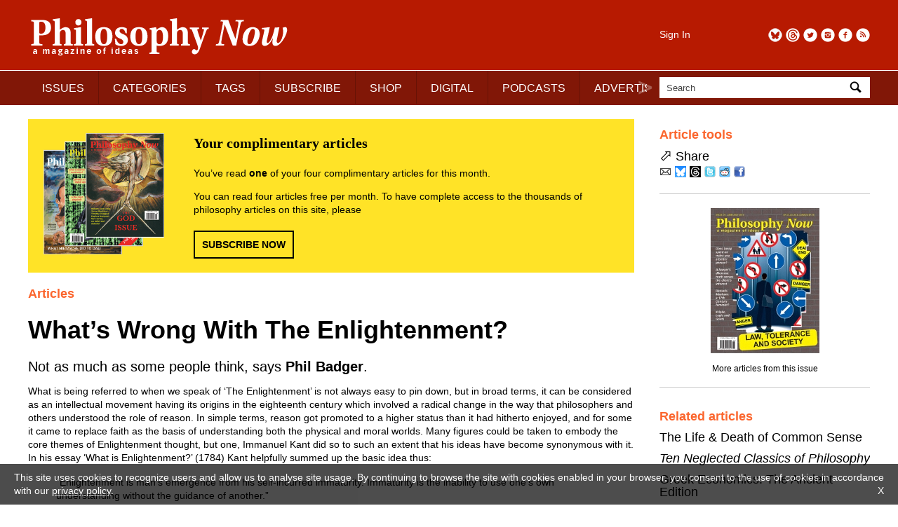

--- FILE ---
content_type: text/html; charset=UTF-8
request_url: https://philosophynow.org/issues/79/Whats_Wrong_With_The_Enlightenment
body_size: 13371
content:
<!DOCTYPE html>
<html lang="en">
<head>
<title>What&rsquo;s Wrong With The Enlightenment? | Issue 79 | Philosophy Now</title>
<meta charset="utf-8" />
<meta name="robots" content="noarchive" />
<meta name="viewport" content="width=device-width, initial-scale=1">
<meta name="description" content="Not as much as some people think, says Phil Badger." />
<meta name="keywords" content="philosophy" />
<meta name="apple-itunes-app" content="app-id=676120508" />
<link rel="icon" type="image/png" href="/media/images/regulars/icon.png"/>
<link rel="stylesheet" type="text/css" href="/styles/style.css?version=26" media="all" />
<link rel="stylesheet" type="text/css" href="/styles/pop_up.css?version=15" media="all" />
<script src="/scripts/jquery-3.2.1.min.js"></script>
<script src="/scripts/priorityscrolling.js?version=4"></script>
<script src="/scripts/pop_up.js?version=15"></script>
<!-- START Google tag -->
<script async src="https://www.googletagmanager.com/gtag/js?id=G-TCPGR86PYZ"></script>
<script>
  window.dataLayer = window.dataLayer || [];
  function gtag(){dataLayer.push(arguments);}
  gtag('js', new Date());

  gtag('config', 'G-TCPGR86PYZ');

  gtag('consent', 'update', {
    'ad_storage': 'granted',
    'ad_user_data': 'granted',
    'ad_personalization': 'granted',
    'analytics_storage': 'granted'
  });
</script>
<!-- End Google tag -->
<script type="application/ld+json">
{
  "@context": "http://schema.org",
  "@type": "Organization",
  "name": "Philosophy Now",
  "alternateName": "Philosophy Now Magazine",
  "url": "https://philosophynow.org",
  "logo": {
    "@type": "ImageObject",
    "url": "https://philosophynow.org/media/images/regulars/logoStructuredData.png",
    "width": 341,
    "height": 60
    },
  "description": "a magazine of ideas",
  "foundingDate": "1991",
  "contactPoint": [{
    "@type": "ContactPoint",
    "telephone": "+442076397314",
    "contactType": "customer service"
  }],
  "sameAs": [
    "https://www.facebook.com/PhilosophyNow",
    "https://twitter.com/PhilosophyNow",
    "https://www.google.com/+PhilosophyNowOrg",
    "https://www.instagram.com/philosophy_now",
    "https://www.youtube.com/channel/UCWs-xpEEiTKGhgYIfpclilw"
  ]
}
</script>
<script type="application/ld+json">
{
  "@context": "http://schema.org",
  "@type": "WebSite",
  "name": "Philosophy Now",
  "alternateName": "Philosophy Now Magazine",
  "url": "https://philosophynow.org",
  "potentialAction": {
    "@type": "SearchAction",
    "target": "https://philosophynow.org/search?q={search_term_string}",
    "query-input": "required name=search_term_string"
  }
}
</script>
<script>
   document.addEventListener("DOMContentLoaded", function() {
      $(".description").hide();
      $(".description_link").on("click", function() {
         $(this).parent().next().toggle(1000);
      });
   });
</script>
</head>
<body>

   <style>
      #console {
         z-index: 10000000;
         display: none;
         position: fixed;
         top: 0px;
         left: 0px;
         width: 100%;
         height: 50px;
         margin: 0px 0px 0px 0px;
         padding: 5px 5px 5px 5px;
         background-color: black;
         opacity: 0.8;
         color: white;
         font-family: monospace;
      }
   </style>
   <pre id="console"></pre>
   <script>
      // document.getElementById("console").style.display = "block";
   </script>
   

   <div id="pop_up_background"></div>
   <div id="pop_up_container_1">
      <div id="pop_up_container_2">
         <div id="pop_up_container_3">
            <div id="pop_up_header">
               <span id="pop_up_close_button" onclick="pop_up(false)">×</span>
            </div>
               <div id="pop_up_container_4">
                  <div id="pop_up_container_5">
                     <div id="pop_up_content_1">
                     </div>
                  </div>
                  <div id="pop_up_container_6">
                     <div id="pop_up_content_2">
                     </div>
                     <div id="pop_up_content_3">
                     </div>
                  </div>
               </div>
            <div id="pop_up_footer"></div>
         </div>
      </div>
   </div>

<div id="header_extra_top"></div>
<div id="header_extra_bottom"></div>

<div id="wrapper">

<header>

   <div id="header_left">
      <div id="header_left_top">
         <a href="/"><img src="/media/images/regulars/logo.png" alt="Philosophy Now: a magazine of ideas" /></a>
      </div>
      
      <div id="header_left_bottom">
         <nav id="priorityscroll">
            <ul>
               <li><a href="/issues">ISSUES</a></li>
               <li><a href="/categories">CATEGORIES</a></li>
               <li><a href="/tags">TAGS</a></li>
               <li><a href="/subscribe">SUBSCRIBE</a></li>
               <li><a href="/shop">SHOP</a></li>
               <li><a href="/digital">DIGITAL</a></li>
               <li><a href="/podcasts">PODCASTS</a></li>
               <li><a href="/advertise">ADVERTISE</a></li>
               <!-- <li><a href="https://forum.philosophynow.org">FORUM</a></li> -->
               <li><a href="/events">EVENTS</a></li>
               <li><a href="/festival">FESTIVAL</a></li>
               <li><a href="/award">AWARD</a></li>
               <li><a href="/links">LINKS</a></li>
               <li><a href="/videos">VIDEOS</a></li>
               <li><a href="/stockists">STOCKISTS</a></li>
            </ul>
         </nav>
         <div class="priorityscroll_arrow" id="priorityscroll_arrow_left"><img src="/media/images/regulars/bracket left.png" alt="left"></div>
         <div class="priorityscroll_arrow" id="priorityscroll_arrow_right"><img src="/media/images/regulars/bracket right.png" alt="right"></div>
      </div>
   </div>
   
   <div id="header_right">
      <div id="header_right_top">
         <div id="header_right_top_left">
            <a href="/account">Sign In</a>
         </div>
         <div id="header_right_top_right">
            <a href="https://philosophynow.org/rss" target="_blank"><img src="/media/images/regulars/follow/rss.png" alt="RSS" title="RSS"></a>
            <a href="https://www.facebook.com/PhilosophyNow" target="_blank"><img src="/media/images/regulars/follow/facebook.png" alt="Facebook" title="Facebook"></a>
            <a href="https://www.instagram.com/philosophy_now" target="_blank"><img src="/media/images/regulars/follow/instagram.png" alt="Instagram" title="Instagram"></a>
            <a href="https://twitter.com/PhilosophyNow" target="_blank"><img src="/media/images/regulars/follow/twitter.png" alt="Twitter" title="Twitter"></a>
            <a href="https://www.threads.net/@philosophy_now" target="_blank"><img src="/media/images/regulars/follow/threads.png" alt="Threads" title="Threads"></a>
            <a href="https://bsky.app/profile/philosophynow.bsky.social" target="_blank"><img src="/media/images/regulars/follow/bluesky.png" alt="Bluesky" title="Bluesky"></a>
         </div>
      </div>
      
      <div id="header_right_bottom">
         <form id="search_form" method="get" action="/search">
            <div id="search_input_container">
               <input name="q" id="q" type="text" size="25" maxlength="50" value="Search" onfocus="if (this.value == 'Search') this.value = ''" onblur="if (this.value == '') this.value = 'Search';">
               <a id="search_input_button" onclick="document.getElementById('search_form').submit();"><img src="/media/images/regulars/search.png" alt="Search"></a>
            </div>
         </form>
      </div>
   </div>
   
</header>

<main>
   
   <article class="article_page">
      <div id="welcome_box" style="margin-bottom: 20px;">
         <div id="welcome_box_covers">
            <img src="/media/images/regulars/welcome covers.png" alt="welcome covers">
         </div>
         <div id="welcome_box_text">
            <p style="font-family: serif; font-size: 20px; font-weight: bold; margin: 0px 0px 20px 0px;">Your complimentary articles</p>
            <p style="font-family: sans-serif; font-size: 14px; margin: 0px 0px 0px 0px;">You&rsquo;ve read <strong>one</strong> of your four complimentary articles for this month.</p>
            <p style="font-family: sans-serif; font-size: 14px; margin: 14px 0px 0px 0px;">You can read four articles free per month. To have complete access to the thousands of philosophy articles on this site, please</p>
            <div class="rectangle_button" style="margin-top: 20px;"><a href="/subscribe">SUBSCRIBE NOW</a></div>
         </div>
      </div>
<h5>Articles</h5>
<h1>What&rsquo;s Wrong With The Enlightenment?</h1>
<h3>Not as much as some people think, says <strong>Phil Badger</strong>.</h3>
<p>What is being referred to when we speak of &lsquo;The Enlightenment&rsquo; is not always easy to pin down, but in broad terms, it can be considered as an intellectual movement having its origins in the eighteenth century which involved a radical change in the way that philosophers and others understood the role of reason. In simple terms, reason got promoted to a higher status than it had hitherto enjoyed, and for some it came to replace faith as the basis of understanding both the physical and moral worlds. Many figures could be taken to embody the core themes of Enlightenment thought, but one, Immanuel Kant did so to such an extent that his ideas have become synonymous with it. In his essay &lsquo;What is Enlightenment?&rsquo; (1784) Kant helpfully summed up the basic idea thus:</p>
<blockquote>
<p>&ldquo;Enlightenment is man&rsquo;s emergence from his self-incurred immaturity. Immaturity is the inability to use one&rsquo;s own understanding without the guidance of another.&rdquo;</p>
</blockquote>
<p>For Kant, Enlightenment is the capacity and courage to think for ourselves, and to resist tradition, convention or authority as sources of wisdom and knowledge. This idea has been, and continues to be, one of the most inspiring and also controversial in the history of philosophy. At its foundation is the notion that the world is comprehensible to the human mind. It also heralded a new understanding of the significance of the individual, who could now be seen as equipped to decide matters of both empirical fact and moral value for himself (&lsquo;herself&rsquo; came a bit later).</p>
<p>The historical roots of this new individualism are to be found in the religious conflicts of the seventeenth century, which among other things involved the demand that conscience and inner light, rather than the Roman Catholic Church, might guide the life of a person. Demands for tolerance were quite limited, and many new religious groups were themselves intolerant in the extreme, but it was these debates, coupled with the work of Copernicus, Galileo and others, that let the Enlightenment genie out of the bottle.</p>
<p>Almost immediately, intellectual battle lines began to be drawn up between those who championed the new ideas, and those who saw them as ill-conceived and dangerous. Early flash points included Edmund Burke&rsquo;s denunciation of what he saw as the hubris of reason leading to the horror of the Terror during the French revolution. In his <em>Reflections on the Revolution in France</em> (1790), Burke championed &lsquo;prejudice&rsquo; over &lsquo;naked reason&rsquo;, on the grounds that prejudice contained the &lsquo;latent wisdom&rsquo; of tradition and well-established habits . In so doing, Burke laid one of the foundation-stones of modern political conservatism. Reason alone, so his argument goes, is an unreliable basis for moral action and has a tendency to be easily perverted. In other words, anything may be rationalised, and plausible reasoning might lead us down a slippery slope which ends at the guillotine.</p>
<p>The subsequent two and a quarter centuries have witnessed variations upon the same arguments, proposed from a bewilderingly diverse range of perspectives. Over that time, &lsquo;The Enlightenment&rsquo; has been accused of having its hand in every baleful moment of human history: it has been indicted as the destroyer of morality; the harbinger of selfish individualism; as a thief robbing human life of meaning; as being a form of cultural imperialism, and as being directly or indirectly responsible for everything from the Holocaust to global warming.</p>
<h2>Either Too Successful, Or Not Successful Enough</h2>
<p>For the uninitiated, these charges are liable to sound odd and even absurd. It is strange indeed to think of an injunction to think for ourselves as the source of so much trouble, and tempting to mount a defence of it which is polemical and facetious. However, this is a temptation worth resisting, because, it turns out, there is much clarity to be gained from treating the critics of the Enlightenment with due respect.</p>
<p>In fact, despite their differences, the critics of Enlightenment philosophy share a common distrust of its core idea of the individual. As their story goes, the individual is not an a-cultural and a-historical entity who can stand apart from his/her time and place to appraise how well that context realizes abstract universal notions of rationality. Rather, what constitutes good reason is the product of particular cultural and historical circumstances. In the brilliant metaphor of one of my own students, Rhianwen Lowry-Thomas, &ldquo;culture is a river you can&rsquo;t just climb out of to decide if you like the way that things are flowing.&rdquo;</p>
<p>This thinking is to be found in the work of, amongst others, Michael Sandel, the liberal-conservative John Gray (his self-styled position takes some coming to terms with), and various &lsquo;Communitarian&rsquo; philosophers such as Alasdair MacIntyre (although he might prefer to call himself a neo-Aristotelian). Oddly, similar claims have been made by the neo-Marxists of the so-called &lsquo;Frankfurt School&rsquo;, and by postmodernists such as Michel Foucault. These philosophers have little in common, but all share a view of knowledge, agency and rationality which takes the Enlightenment view as fundamentally mistaken.</p>
<p>In simple (indeed, over-simple) terms, the conservatives and communitarians tend to see the Enlightenment as having been <em>too successful</em>, at least as a cultural force, while for the neo-Marxists and post-modernists, the Enlightenment is the story of <em>unfulfilled potential</em>. For example, Adorno and Horkheimer, the founders of the Frankfurt School, saw a &lsquo;dialectic&rsquo; or contradiction at the heart of Enlightenment thinking. On the one hand, the Enlightenment delivered the goods in terms of our technical understanding of the world and our capacity to manipulate it. However, it failed spectacularly to provide us with the moral understanding to avoid replicating the barbarity of less technological ages on ever-more-grotesque scales. In Hume&rsquo;s prophetic phrase, Reason remained the &ldquo;slave of the passions&rdquo;, and for Adorno and Horkheimer, this servitude was made all the more alarming by their acceptance of Freudian notions about the irrationality and viciousness of our ultimate motivations. The id is no child of reason, and reason was just not up to the philosophical job of doing anything else than rationalising and excusing its petulance. For Burke, the hubris of reason had led to the guillotine; but for Adorno, the Enlightenment journey led to Auschwitz and its gas chambers.</p>
<p>Similarly, the postmodernist charge, originating in Nietzsche&rsquo;s critique of Kant, was that the Enlightenment&rsquo;s criticism of all assumptions was unfinished and self-excepting. For Nietzsche, and later, his postmodernist disciples, the failure of the Enlightenment was a failure of philosophical courage. Once it had undermined the pretensions of earlier dogmatic beliefs, the field should have been open for a liberation of thought and morality from the notion of certainty itself. However, philosophers such as Kant failed to go the extra mile, instead constructing systems which would replace old repressive certainties with new ones, this time sanctified by reason rather than faith or the authority of the ancients. In time, these new systems of thought themselves became ossified myths (in postmodernist terms, &lsquo;metanarratives&rsquo;) acting to restrict the capacities of human beings to define their own identities and realities.</p>
<h2>Freedom or Justice?</h2>
<p>The apparent inability of reason to provide solid foundations for morality, an inability postmodernists tend to see as liberating, has been depressing for conservatives and communitarians alike. The idea of the individual using his or her own reason to seek out moral truth, perhaps aided by like-minded people, is for such thinkers dangerously misguided. According to Gray in <em>Two Faces of Liberalism</em>, (2000), at best reason can lead us only to a &lsquo;<em>modus vivendi</em>&rsquo; &ndash; a kind of agreement to differ amongst people with incommensurable values &ndash; rather than to the kind of consensus of values dreamt of by liberals such as John Rawls in <em>A Theory of Justice</em> (1972).</p>
<p>As the most prominent liberal philosopher of the twentieth century, Rawls has been a perennial target of both conservative and communitarian criticism. His classic thought experiment, the &lsquo;original position&rsquo;, in which we are to imagine individuals cut off from any knowledge of their specific identities and talents by a &lsquo;veil of ignorance&rsquo; while attempting to define the nature of a just society, has come in for particularly negative attention. For Rawls, the &lsquo;veil of ignorance&rsquo; was an essential element of any attempt to understand the demands of justice as distinct from the demands of self or sectional interest. Put bluntly, he thought that if denied knowledge of their gender, ethnicity, sexuality or other aspects of identity, nobody would wish the establishment of a state in which sexism, racism or other discrimination might be tolerated, because they might become its victim.</p>
<p>The problem with this, from the standpoint of both conservatives and communitarians, is that once we have abstracted out all the particular or culturally-specific features of an individual, we&rsquo;re not left with a disinterested and objective seeker of justice, but with no individual at all. From this point of view, these particulars constitute the individual and are not merely contingent, as Rawls assumed. If so, moral reasoning can only validly take place against the background of particular cultural practices and traditions. The often-made accusation is that liberalism, especially in its neo-Kantian/Rawlsian form, leads to some form of moral relativism in which the individual is cast adrift from any cultural resource which might enable him or her to participate in a shared ethical conversation with others. Morality is reduced to a consumer choice, in which each individual finds their own path in more or less splendid isolation.</p>
<p>This charge is explicitly levelled by MacIntyre in his book <em>After Virtue</em> (1984), where he calls for a return to a morality in which virtue, defined by shared cultural norms, is the guiding ideal of human life. This aspect of MacIntyre&rsquo;s thought can be considered deeply conservative, and remarkably similar to elements of Gray&rsquo;s, despite their differences. However, not content with effectively accusing liberalism of nihilistic individualism, both writers also claim that it is guilty of a pernicious cultural imperialism. This is made explicit in MacIntyre&rsquo;s <em>Whose Justice? Which Rationality?</em> (1988), and is also implicit in Gray&rsquo;s <em>Two Faces of Liberalism</em>.</p>
<p>In a sense, &lsquo;cultural imperialism&rsquo; is an easier accusation to understand than that of moral scepticism and relativism. After all, the aim of Rawls, and, before him, Kant, was to come up with universally valid conclusions about justice which would receive the assent of all rational people, regardless of their culture. Thus only one kind of society could be seen as just, and others were automatically to be judged as nearer or further from this ideal. The consequence of this thinking was to empower Western imperialism to continue its repressive and destructive ways, underpinned by an apparently liberal ideology of individual rights. Yet &lsquo;democracy&rsquo; and &lsquo;human rights&rsquo; give us <em>carte blanche</em> to ride roughshod over the traditions, customs and political institutions of any group not deemed to live up to our standards. Similar charges have been made by Adorno and Horkheimer, and we might acknowledge, perhaps with a degree of amusement, that these Marxists share this view with not only Gray and MacIntyre, but also with one of the twentieth century&rsquo;s arch-liberals, Isaiah Berlin.</p>
<p>Berlin argued in <em>Two Concepts of Liberty</em> (1951) that there were, in effect, two kinds of liberalism. One form, which was not really worthy of the name, aspired to establish a shared moral truth on the grounds of rational consensus between autonomous individuals. This is the &lsquo;liberalism&rsquo; of Kant. Yet this is impossible, for reasons we have already rehearsed. What is rational is not a universal resource, but is a culturally-defined one. By contrast, the proper basis for liberalism was to be found in the recognition that there is only a messy kaleidoscope of disparate and incongruent ways of being, which would forever resist the urge to bring about consensus. Thus great ideals of progress and perfectibility in human institutions have to be given up in the face of real human lives and the impossibility of establishing the superior rationality of any one set of incommensurable values.</p>
<h2>The Horrors of Relativism</h2>
<p>Let&rsquo;s take stock of the story so far. The Enlightenment and its ideological child, liberalism, stand accused of both a corrosive moral scepticism and a tendency to absolutism. We have seen how these charges have curiously similar origins. The pride of reason ripped the individual away from the &lsquo;unconsidered life&rsquo; which gave him certainty, leaving him with a kind of maniacal confidence from which have sprung the multiple delusions of rationality he has seen fit to impose on others. The treatment for this pathology is to become modest again: to see that there is no overarching truth, but only local agreements between like-minded people who have no business poking their noses into the business of others down the road. We need to look to our own cultural resources to bind ourselves to one another, as we did in the past.</p>
<p>This is at best an illusion, and at worst a recipe for utter horror. The illusion comes from the fact that to see any past moment as one of unanimity and social peace is to have no knowledge of history (Gray makes this point himself in his critique of communitarian philosophy). By their natures, societies are characterised by sectional interests and conflicts. As both Marxists and postmodernists realise, power gives certain groups the ability to define reality and life for everyone else. The idea of an idyllic kind of shared way of life is no more than a balm, poorly covering repeated eruptions of conflict and repression. The horror kicks in because without some overarching notion of justice, it&rsquo;s difficult to articulate any defence of those who are on the receiving end of the repression. Thus we can see that the charge of relativism, long levelled at liberals, is actually true of their accusers. The difference is about where relativism starts and ends. For communitarians and conservatives, relativism is only dubious when individuals make individual moral decisions. By contrast, they are relaxed about a relativism at the level of cultures because, for them, there can be no source of moral truth which might authoritatively call a culture&rsquo;s assumptions into question.</p>
<h2>Tolerate the Individual</h2>
<p>The issue of the proper relationship between the group and the individual is the central question of political philosophy. Liberals of every stripe are apt to favour the individual. Individuals are the kinds of things that are capable of suffering, and this fact seems pretty important to some of us. By contrast, groups are often rather dubious things, which have a tendency to turn on some of their members, and to be especially negative about those who don&rsquo;t belong at all. This is one reason why liberals are less positive than communitarians and conservatives about the role of &lsquo;intermediate groups&rsquo; in civil society. Churches, community organisations and so on are all very well, but their help is often conditional on beneficiaries accepting particular values or passing certain tests. Sometimes, as the USA has found in respect of the issue of race, the state has to actively protect the individual from the community. It might be argued that groups are comprised of individuals, but the findings of social psychology, especially those concerning obedience or &lsquo;out-group&rsquo; behaviour might make us suspicious of the uncritical acceptance of group norms. This is why the charge that Enlightenment-style &lsquo;thinking for yourself&rsquo; is responsible for collective crimes seems to be a perverse one to many liberals.</p>
<p>At the heart of Berlin&rsquo;s as well as Gray&rsquo;s critique of Enlightenment ideals seems to me to be a kind of category mistake. They charge that a liberal ideal of perfection drives a kind of intolerance of difference. Their mistake is in thinking that the liberal ideal is applicable to individuals rather than legal frameworks or constitutions. Liberal &lsquo;cultural imperialism&rsquo; is not about telling this or that individual that the choices he or she makes are wrong or inappropriate, but about challenging the institutions which make such choices impossible, wherever they are. We ought to be intolerant of intolerant regimes and cultures, while promoting the rights of individuals to make varied and contradictory choices for themselves. Value pluralism only really works at the level of the individual, because accepting intolerant values at the level of the group means accepting that some of the individuals in the group are going to be discriminated against. One wonders for example how Gray might respond to the execution of homosexuals in Iran. Enlightenment liberals have no difficulty in holding a regime to an ideal standard of tolerance, but for Gray and communitarians such as MacIntyre, there are no such standards to apply. In effect we are back to Burke&rsquo;s &lsquo;local prejudice&rsquo;, and that does not sound like a good place to start if we want to stop the hanging of gay people. (To pre-empt the charge of Islamaphobia, I&rsquo;m more than willing to accept that there are plenty of fundamentalist Christians who might be partial to a spot of gay-lynching.) The central problem remains that of finding a perspective from which to make judgements about social, political and cultural institutions that is more than a vantage point from within them. To contradict my student, we need to be able to &ldquo;get out of the river.&rdquo; She was right to say that this is strictly impossible, for all the reasons we have rehearsed already, and yet we need to be able to create a critical distance in order to assess particular local arrangements.</p>
<p>Three possible ways forward suggest themselves. Firstly, there is the old Kantian/Rawlsian approach based on principles of justice discoverable by universal reason. We have already largely ruled this out. Another option involves the Aristotelian notion that human life has an ultimate purpose or <em>telos</em>. Institutions and practices which restrict the ability of the individual to function in or move towards this <em>telos</em> could be deemed illegitimate. The problem with this option is that it doesn&rsquo;t do much for the cause of tolerance we have been discussing. Aristotle had a pretty limited idea of what the ideal human life should be like, and adopting such notions as our yardstick is likely to result in some pretty authoritarian conclusions.</p>
<p>The third option, proposed by the great English liberal John Stuart Mill, is a kind of revised Aristotelian position, in which individuals are still supposed to have a <em>telos</em>, but one specific to them rather than one general to human beings. On this idea, human life has meaning in respect of the individual&rsquo;s ability to &ldquo;grow according to the inner forces that make it a living thing&rdquo; (<em>On Liberty</em>, 1859). Thus, for Mill there was no one ideal of human development, only ways of being particular to each of us. However &ndash; and here is the space for critical perspective &ndash; political and cultural institutions can be judged on the extent that they are cognisant of this pluralism. Thus, individuals don&rsquo;t have to approach any identikit form of perfection, but societies and political institutions are more or less good to the extent to which they allow us to individually flourish.</p>
<p>In his <em>Two Faces of Liberalism</em>, Gray argues that a variety of political and social arrangements can favour a tolerance towards what Mill called &lsquo;experiments in living&rsquo;. Perhaps so; but certainly none favours tolerance to the extent that liberalism does. For this reason, we ought to value liberalism as approaching the ideal more closely than any other. Liberalism is not necessarily, and, for me, should not be, about promoting a minimal state, so much as attempting to remove those barriers to the full flourishing of the individual which cripple so many lives in our grossly unequal societies.</p>
<p>My liberalism, then, is what is usually referred to as &lsquo;progressive&rsquo;; but that&rsquo;s an issue for a different time. For now, the central point is that the meaning of our lives, however informed by social practice, custom, and so on, sometimes transcends such contexts. For liberals, what we are and what we choose to be are things which states, communities and institutions have no business regulating, save to the extent that our choices and natures impinge on others. Mill called this a &lsquo;simple principle&rsquo;, and, of course, it is anything but. However, it is a principle we must return to and reaffirm any time the lives of individuals are afflicted by the overwhelming power of the group.</p>
<p>So what&rsquo;s wrong with the Enlightenment? Not as much as some might think!</p>
<p>&copy; Phil Badger 2010</p>
<p><em>Phil Badger teaches social science and philosophy in Sheffield.</em></p>


   <div class="advertisement">
      <div class="advertisement_image_container">
         <p class="advertisement_label">Advertisement</p>
         <a href="https://www.amazon.co.uk/God-Science-Evidence-Michel-Yves-Bollore/dp/9998782406" id="fba_1" target="_blank">
            <img src = "/media/images/advertisement/website/2026-01-07-16-26-41_fba_1.png" alt="fba_1" class="advertisement_img_fba">
         </a>
      </div>
   </div>

   <script>
      if (true) {
         document.getElementById("fba_1").addEventListener("click", function () {
            gtag("event", "ad_MidasGroup", {});
         });
      }
   </script>



</article>
<aside>
<div class="section_separator" style="border-color: #ffffff; margin-bottom: 0px;"></div>
      <div class="aside_box">
      
      <p class="aside_box_heading">Article tools</p>

      <!--
      <form name="printForm" method="post" action="/issues/79/Whats_Wrong_With_The_Enlightenment">
         <p>
            <img src="/media/images/regulars/print.png" alt="Print" style="vertical-align: middle;" />
            <input type="hidden" name="view" value="print" />
            <a onclick="document.printForm.submit();" style="cursor: pointer;">Print</a>
         </p>
      </form>
      -->
      
      <!--
      <form name="commentForm" method="post" action="/discuss">
         <p>
            <img src="/media/images/regulars/discuss.png" alt="Email" style="vertical-align: middle;" />
            <input type="hidden" name="id" value="924" />
            <a onclick="document.commentForm.submit();" style="cursor: pointer;">Discuss</a> (1)
         </p>
      </form>
      -->
      
      <p><span style="font-size: 22px;">&#11008;</span> Share</p>

      <p style="margin-top: 5px;">
         <a class="share_link" data-article-id="924" href="mailto:?subject=What%E2%80%99s%20Wrong%20With%20The%20Enlightenment%3F&amp;body=https%3A%2F%2Fphilosophynow.org%2Fissues%2F79%2FWhats_Wrong_With_The_Enlightenment"><img src="/media/images/regulars/email.png" alt="Email" title="Email" /></a>
         <a class="share_link" data-article-id="924" href="//bsky.app/intent/compose?text=Currently+reading+What%E2%80%99s+Wrong+With+The+Enlightenment%3F+https%3A%2F%2Fphilosophynow.org%2Fissues%2F79%2FWhats_Wrong_With_The_Enlightenment+%40philosophynow.bsky.social" target="_blank"><img src="/media/images/regulars/share/bluesky.png" alt="Bluesky" title="Bluesky" /></a>
         <a class="share_link" data-article-id="924" href="//threads.net/intent/post?text=Currently+reading+What%E2%80%99s+Wrong+With+The+Enlightenment%3F+https%3A%2F%2Fphilosophynow.org%2Fissues%2F79%2FWhats_Wrong_With_The_Enlightenment+%40philosophy_now" target="_blank"><img src="/media/images/regulars/share/threads.png" alt="Threads" title="Threads" /></a>
         <a class="share_link" data-article-id="924" href="//twitter.com/intent/tweet?text=Currently+reading+What%E2%80%99s+Wrong+With+The+Enlightenment%3F+%40PhilosophyNow+https%3A%2F%2Fphilosophynow.org%2Fissues%2F79%2FWhats_Wrong_With_The_Enlightenment+%23philosophy" target="_blank"><img src="/media/images/regulars/share/twitter.png" alt="Twitter" title="Twitter" /></a>
         <a class="share_link" data-article-id="924" href="//reddit.com/submit?url=https%3A%2F%2Fphilosophynow.org%2Fissues%2F79%2FWhats_Wrong_With_The_Enlightenment&title=What%E2%80%99s+Wrong+With+The+Enlightenment%3F" target="_blank"><img src="/media/images/regulars/share/reddit.png" alt="Reddit" title="Reddit" /></a>
         <a class="share_link" data-article-id="924" href="//www.facebook.com/sharer.php?u=https%3A%2F%2Fphilosophynow.org%2Fissues%2F79%2FWhats_Wrong_With_The_Enlightenment&t=What%E2%80%99s+Wrong+With+The+Enlightenment%3F" target="_blank"><img src="/media/images/regulars/share/facebook.png" alt="Facebook" title="Facebook" /></a>
      </p>

      <script>
         var share_link_anchors = document.querySelectorAll(".share_link");
         for (const el of share_link_anchors) {
            el.addEventListener("click", function () {
               fetch(`/share?id=${this.dataset.articleId}`)
                  .then(response => {
                     if (!response.ok) {
                        throw new Error("Network response was not ok");
                     }
                     return response.json();
                  })
                  .then(userData => {
                     console.log(userData);
                  })
                  .catch(error => {
                     console.error(`Error: ${error}`);
                  });
            });
         }
      </script>
      </div>
      


   <div class="section_separator"></div>
   
   <div class="aside_box" style="text-align: center;">
      <div style="margin-left: auto; margin-right: auto;">
      <a href="/issues/79"><img src="/media/images/covers/medium/issue79.jpg" alt="Issue 79" title="Issue 79"></a>
      <p style="text-align: center; font-size: 12px;"><a href="/issues/79">More articles from this issue</a></p>
      </div>
   </div>
<div class="section_separator"></div>
<div class="aside_box">
<p class="aside_box_heading">Related articles</p><p><a href="/issues/110/The_Life_and_Death_of_Common_Sense">The Life &amp; Death of Common Sense</a></p>
<p><a href="/issues/119/Ten_Neglected_Classics_of_Philosophy"><em>Ten Neglected Classics of Philosophy</em></a></p>
<p><a href="/issues/110/Greek_Economics_The_Ancient_Edition">Greek Economics: The Ancient Edition</a></p>
<p><a href="/issues/120/The_Philosopher_as_Historian">The Philosopher as Historian</a></p>
<p><a href="/issues/48/John_Herschel">John Herschel</a></p>
<p><a href="/issues/64/The_Unthinkability_of_Philosophical_Thoughts">The Unthinkability of Philosophical Thoughts</a></p>
<p><a href="/issues/33/Women_Philosophers">Women Philosophers</a></p>
<p><a href="/issues/48/Encyclopedia_of_Ethics"><em>Encyclopedia of Ethics</em></a></p>
<p><a href="/issues/68/The_Philosopher-Mom">The Philosopher-Mom</a></p>
<p><a href="/issues/34/Heaven_and_Earth_An_Awkward_History">Heaven and Earth: An Awkward History</a></p>
</div>

<div class="section_separator"></div>
<div class="aside_box">
<p class="aside_box_heading">Tags</p><p><a href="/tags/history of ideas">history of ideas</a></p>
</div>


<div class="aside_box">

   <div class="section_separator"></div>

   <div class="advertisement" style="margin-top: 0px; margin-bottom: 0px;">
      <div class="advertisement_image_container">
         <p class="advertisement_label">Advertisement</p>
         <a href="https://www.cambridge.org/core/series/philosopher-looks-at/486917117D646903AC3A35E66F5974E5" id="vra_2" target="_blank">
            <img src = "/media/images/advertisement/website/2025-09-05-14-15-13_vra_2.jpg" alt = "vra_2" class="advertisement_img_vra">
         </a>
      </div>
   </div>

   <script>
      if (true) {
         document.getElementById("vra_2").addEventListener("click", function () {
            gtag("event", "ad_Cambridge", {});
         });
      }
   </script>

</div>

</aside>


</main>

<footer>

   <div class="section_separator"></div>
   
   <nav id="footer_navigation">
      <a href="/about"><span>ABOUT</span></a>
      <a href="/contact"><span>CONTACT</span></a>
      <a href="/authors"><span>FOR AUTHORS</span></a>
      <a href="/terms"><span>TERMS &amp; CONDITIONS</span></a>
   </nav>
   
   <div class="section_separator"></div>
   
   <p style="color: #424242;">&copy; Philosophy Now 2026. All rights reserved.</p>

</footer>

</div><!-- END wrapper -->

<div id="cookies_message">
   <p>This site uses cookies to recognize users and allow us to analyse site usage. By continuing to browse the site with cookies enabled in your browser, you consent to the use of cookies in accordance with our <a href="/terms">privacy policy</a>. <a id="cookies_message_close">X</a></p>
</div>
<script>
document.getElementById("cookies_message_close").addEventListener("click", function () {
   document.getElementById("cookies_message").style.display = "none";
});
</script>

</body>
</html>

--- FILE ---
content_type: application/javascript
request_url: https://philosophynow.org/scripts/pop_up.js?version=15
body_size: 1013
content:
var pop_up_container_1_original_padding_int;
var max_pop_up_container_1_width;
var max_pop_up_container_1_height;

document.addEventListener("DOMContentLoaded", function() {
		$("#pop_up_container_1").on("click", function(event) {
			if (document.getElementById("pop_up_container_2").contains(event.target) === false) {
				pop_up(false);
			}
	});
		pop_up_container_1_original_padding_int = parseInt($("#pop_up_container_1").css("padding-top"), 10);
		update_container_dimensions();
});

function pop_up(mode, content_1_template, content_2_template, content_3_template, values) {
	if (mode === true) {
		$("#pop_up_container_2").css("visibility", "hidden");
		create_pop_up(content_1_template, content_2_template, content_3_template, values);
		if (location.hash != "#" + values.fragment) {
			location.hash = values.fragment;
		}
		$("#pop_up_background").css("display", "block");
		$("#pop_up_container_1").css("display", "block");
		$("body").css("overflow", "hidden");
		setTimeout(function () {
			update_container_dimensions();
			$("#pop_up_container_2").css("visibility", "visible");
		}, 200);
	} else {
		document.getElementById("pop_up_content_2").scroll(0, 0);
		$("#pop_up_background").css("display", "none");
		$("#pop_up_container_1").css("display", "none");
		$("body").css("overflow", "visible");
		location.hash = "_";
	}
	return false;
}

function create_pop_up(content_1_template, content_2_template, content_3_template, values) {
	var re;
	$.each(values, function(property, value) {
		re = new RegExp(`{${property}}`, "g");
		content_1_template = content_1_template.replace(re, value);
		content_2_template = content_2_template.replace(re, value);
		content_3_template = content_3_template.replace(re, value);
	});
	$("#pop_up_content_1").html(content_1_template);
	$("#pop_up_content_2").html(content_2_template);
	$("#pop_up_content_3").html(content_3_template);
}

$(window).on("resize", function() {
	update_container_dimensions();
});

function update_container_dimensions() {
	var viewport_width = parseInt(window.getComputedStyle(document.querySelector("#pop_up_background"), null).getPropertyValue("width"), 10);
	var viewport_height = parseInt(window.getComputedStyle(document.querySelector("#pop_up_background"), null).getPropertyValue("height"), 10);
	var dimensions = `${viewport_width}x${viewport_height}`;
	// console.log(dimensions);
	// document.getElementById("console").innerHTML = dimensions;
	var pop_up_header_height = parseInt($("#pop_up_header").css("height"), 10);
	var pop_up_container_1_height = parseInt($("#pop_up_container_1").css("height"), 10);
	var pop_up_container_1_padding_top = parseInt($("#pop_up_container_1").css("padding-top"), 10);
	var pop_up_container_1_padding_bottom = parseInt($("#pop_up_container_1").css("padding-bottom"), 10);
	var pop_up_container_2_height = parseInt($("#pop_up_container_2").css("height"), 10);
	var pop_up_container_2_padding_top = parseInt($("#pop_up_container_2").css("padding-top"), 10);
	var pop_up_container_2_padding_bottom = parseInt($("#pop_up_container_2").css("padding-bottom"), 10);
	var pop_up_container_4_height = parseInt($("#pop_up_container_4").css("height"), 10);
	var pop_up_container_4_padding_top = parseInt($("#pop_up_container_4").css("padding-top"), 10);
	var pop_up_container_4_padding_bottom = parseInt($("#pop_up_container_4").css("padding-bottom"), 10);
	var pop_up_content_2_height = parseInt($("#pop_up_content_2").css("height"), 10);
	var pop_up_content_2_padding_top = parseInt($("#pop_up_content_2").css("padding-top"), 10);
	var pop_up_content_2_padding_bottom = parseInt($("#pop_up_content_2").css("padding-bottom"), 10);
	var pop_up_content_3_height = parseInt($("#pop_up_content_3").css("height"), 10);
	var pop_up_content_3_padding_top = parseInt($("#pop_up_content_3").css("padding-top"), 10);
	var pop_up_content_3_padding_bottom = parseInt($("#pop_up_content_3").css("padding-bottom"), 10);
	var pop_up_footer_height = parseInt($("#pop_up_footer").css("height"), 10);	

	if (viewport_width / viewport_height > 1 ) {
		max_pop_up_container_1_width = 1200;
		max_pop_up_container_1_height = 800;
		pop_up_container_1_horizontal_padding_int = Math.max((viewport_width - max_pop_up_container_1_width) / 2, pop_up_container_1_original_padding_int);
		pop_up_container_1_vertical_padding_int = Math.max((viewport_height - max_pop_up_container_1_height) / 2, pop_up_container_1_original_padding_int);
		$("#pop_up_container_1").css("padding", `${pop_up_container_1_vertical_padding_int}px ${pop_up_container_1_horizontal_padding_int}px ${pop_up_container_1_vertical_padding_int}px ${pop_up_container_1_horizontal_padding_int}px`);

		var width_available = $("#pop_up_container_4").width() / 2;
		var height_available = pop_up_container_1_height - pop_up_container_1_padding_top - pop_up_container_1_padding_bottom - pop_up_container_2_padding_top - pop_up_container_2_padding_bottom - pop_up_header_height - pop_up_footer_height;
		
		var diagnostic_array_1 = [pop_up_container_1_height,pop_up_container_1_padding_top,pop_up_container_1_padding_bottom,pop_up_container_2_padding_top,pop_up_container_2_padding_bottom,pop_up_header_height,pop_up_footer_height];
		
		$("#pop_up_content_1 img").width(width_available);
		$("#pop_up_content_1 img").height(height_available);
		$("#pop_up_content_2").height(height_available - pop_up_content_3_height - pop_up_content_3_padding_top - pop_up_content_3_padding_bottom);
	} else {
		max_pop_up_container_1_width = 800;
		max_pop_up_container_1_height = 1400;
		pop_up_container_1_horizontal_padding_int = Math.max((viewport_width - max_pop_up_container_1_width) / 2, pop_up_container_1_original_padding_int);
		pop_up_container_1_vertical_padding_int = Math.max((viewport_height - max_pop_up_container_1_height) / 2, pop_up_container_1_original_padding_int);
		$("#pop_up_container_1").css("padding", `${pop_up_container_1_vertical_padding_int}px ${pop_up_container_1_horizontal_padding_int}px ${pop_up_container_1_vertical_padding_int}px ${pop_up_container_1_horizontal_padding_int}px`);

		var width_available = $("#pop_up_container_4").width();
		var height_available = pop_up_container_1_height - pop_up_container_1_padding_top - pop_up_container_1_padding_bottom - pop_up_container_2_padding_top - pop_up_container_2_padding_bottom - pop_up_header_height - pop_up_footer_height - pop_up_content_3_height - pop_up_content_3_padding_top - pop_up_content_3_padding_bottom;
		
		var diagnostic_array_1 = [pop_up_container_1_height,pop_up_container_1_padding_top,pop_up_container_1_padding_bottom,pop_up_container_2_padding_top,pop_up_container_2_padding_bottom,pop_up_header_height,pop_up_footer_height,pop_up_content_3_height,pop_up_content_3_padding_top,pop_up_content_3_padding_bottom];
		
		$("#pop_up_content_1 img").width(width_available);
		$("#pop_up_content_1 img").height(Math.round(height_available * 0.75));
		$("#pop_up_content_2").height(Math.round(height_available * 0.25));
	}

	var diagnostic_array_2 = [window.innerWidth,window.innerHeight,viewport_width,viewport_height,max_pop_up_container_1_width,max_pop_up_container_1_height,pop_up_container_1_horizontal_padding_int,pop_up_container_1_vertical_padding_int,width_available,height_available];
	var diagnostic_output = diagnostic_array_1.join(",") + "\n" + diagnostic_array_2.join(",");
	// console.log(diagnostic_output);
	// document.getElementById("console").innerHTML = diagnostic_output;

}